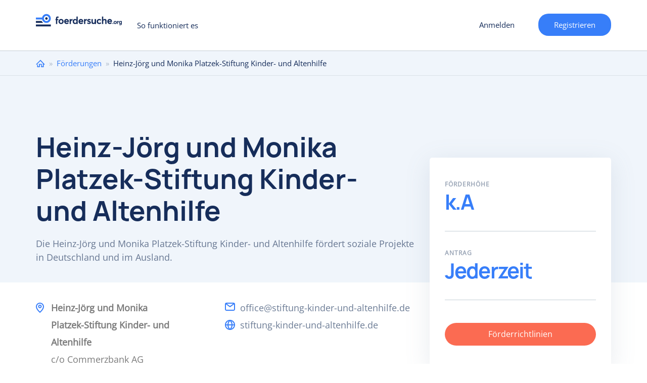

--- FILE ---
content_type: text/html; charset=utf-8
request_url: https://www.foerdersuche.org/foerderung/heinz-joerg-monika-platzek-stiftung-kinder-altenhilfe
body_size: 14005
content:
<!DOCTYPE html>
<html lang="de" dir="ltr" prefix="content: http://purl.org/rss/1.0/modules/content/ dc: http://purl.org/dc/terms/ foaf: http://xmlns.com/foaf/0.1/ og: http://ogp.me/ns# rdfs: http://www.w3.org/2000/01/rdf-schema# sioc: http://rdfs.org/sioc/ns# sioct: http://rdfs.org/sioc/types# skos: http://www.w3.org/2004/02/skos/core# xsd: http://www.w3.org/2001/XMLSchema#">
<head>
  <link rel="profile" href="http://www.w3.org/1999/xhtml/vocab" />
    <meta name="viewport" content="width=device-width, initial-scale=1.0">
	<!-- Quantcast Choice. Consent Manager Tag v2.0 (for TCF 2.0) -->
  <style>
    #custom_fc_button {
      width: 10%;
      position: fixed;
      right: 1px;
      bottom: 20px;
    }
    #imageicon {
      height: 30%;
      width: 30%
    }
	div#qc-cmp2-container a#qc-cmp2-persistent-link {
		left:0;
		right:auto;
	}
    </style>
<!-- InMobi Choice. Consent Manager Tag v3.0 (for TCF 2.2) -->
<script type="text/javascript" async=true>
(function() {
  var host = window.location.hostname;
  var element = document.createElement('script');
  var firstScript = document.getElementsByTagName('script')[0];
  var url = 'https://cmp.inmobi.com'
    .concat('/choice/', '-Yt9smBmhq455', '/', host, '/choice.js?tag_version=V3');
  var uspTries = 0;
  var uspTriesLimit = 3;
  element.async = true;
  element.type = 'text/javascript';
  element.src = url;

  firstScript.parentNode.insertBefore(element, firstScript);

  function makeStub() {
    var TCF_LOCATOR_NAME = '__tcfapiLocator';
    var queue = [];
    var win = window;
    var cmpFrame;

    function addFrame() {
      var doc = win.document;
      var otherCMP = !!(win.frames[TCF_LOCATOR_NAME]);

      if (!otherCMP) {
        if (doc.body) {
          var iframe = doc.createElement('iframe');

          iframe.style.cssText = 'display:none';
          iframe.name = TCF_LOCATOR_NAME;
          doc.body.appendChild(iframe);
        } else {
          setTimeout(addFrame, 5);
        }
      }
      return !otherCMP;
    }

    function tcfAPIHandler() {
      var gdprApplies;
      var args = arguments;

      if (!args.length) {
        return queue;
      } else if (args[0] === 'setGdprApplies') {
        if (
          args.length > 3 &&
          args[2] === 2 &&
          typeof args[3] === 'boolean'
        ) {
          gdprApplies = args[3];
          if (typeof args[2] === 'function') {
            args[2]('set', true);
          }
        }
      } else if (args[0] === 'ping') {
        var retr = {
          gdprApplies: gdprApplies,
          cmpLoaded: false,
          cmpStatus: 'stub'
        };

        if (typeof args[2] === 'function') {
          args[2](retr);
        }
      } else {
        if(args[0] === 'init' && typeof args[3] === 'object') {
          args[3] = Object.assign(args[3], { tag_version: 'V3' });
        }
        queue.push(args);
      }
    }

    function postMessageEventHandler(event) {
      var msgIsString = typeof event.data === 'string';
      var json = {};

      try {
        if (msgIsString) {
          json = JSON.parse(event.data);
        } else {
          json = event.data;
        }
      } catch (ignore) {}

      var payload = json.__tcfapiCall;

      if (payload) {
        window.__tcfapi(
          payload.command,
          payload.version,
          function(retValue, success) {
            var returnMsg = {
              __tcfapiReturn: {
                returnValue: retValue,
                success: success,
                callId: payload.callId
              }
            };
            if (msgIsString) {
              returnMsg = JSON.stringify(returnMsg);
            }
            if (event && event.source && event.source.postMessage) {
              event.source.postMessage(returnMsg, '*');
            }
          },
          payload.parameter
        );
      }
    }

    while (win) {
      try {
        if (win.frames[TCF_LOCATOR_NAME]) {
          cmpFrame = win;
          break;
        }
      } catch (ignore) {}

      if (win === window.top) {
        break;
      }
      win = win.parent;
    }
    if (!cmpFrame) {
      addFrame();
      win.__tcfapi = tcfAPIHandler;
      win.addEventListener('message', postMessageEventHandler, false);
    }
  };

  makeStub();

  function makeGppStub() {
    const CMP_ID = 10;
    const SUPPORTED_APIS = [
      '2:tcfeuv2',
      '6:uspv1',
      '7:usnatv1',
      '8:usca',
      '9:usvav1',
      '10:uscov1',
      '11:usutv1',
      '12:usctv1'
    ];

    window.__gpp_addFrame = function (n) {
      if (!window.frames[n]) {
        if (document.body) {
          var i = document.createElement("iframe");
          i.style.cssText = "display:none";
          i.name = n;
          document.body.appendChild(i);
        } else {
          window.setTimeout(window.__gpp_addFrame, 10, n);
        }
      }
    };
    window.__gpp_stub = function () {
      var b = arguments;
      __gpp.queue = __gpp.queue || [];
      __gpp.events = __gpp.events || [];

      if (!b.length || (b.length == 1 && b[0] == "queue")) {
        return __gpp.queue;
      }

      if (b.length == 1 && b[0] == "events") {
        return __gpp.events;
      }

      var cmd = b[0];
      var clb = b.length > 1 ? b[1] : null;
      var par = b.length > 2 ? b[2] : null;
      if (cmd === "ping") {
        clb(
          {
            gppVersion: "1.1", // must be “Version.Subversion”, current: “1.1”
            cmpStatus: "stub", // possible values: stub, loading, loaded, error
            cmpDisplayStatus: "hidden", // possible values: hidden, visible, disabled
            signalStatus: "not ready", // possible values: not ready, ready
            supportedAPIs: SUPPORTED_APIS, // list of supported APIs
            cmpId: CMP_ID, // IAB assigned CMP ID, may be 0 during stub/loading
            sectionList: [],
            applicableSections: [-1],
            gppString: "",
            parsedSections: {},
          },
          true
        );
      } else if (cmd === "addEventListener") {
        if (!("lastId" in __gpp)) {
          __gpp.lastId = 0;
        }
        __gpp.lastId++;
        var lnr = __gpp.lastId;
        __gpp.events.push({
          id: lnr,
          callback: clb,
          parameter: par,
        });
        clb(
          {
            eventName: "listenerRegistered",
            listenerId: lnr, // Registered ID of the listener
            data: true, // positive signal
            pingData: {
              gppVersion: "1.1", // must be “Version.Subversion”, current: “1.1”
              cmpStatus: "stub", // possible values: stub, loading, loaded, error
              cmpDisplayStatus: "hidden", // possible values: hidden, visible, disabled
              signalStatus: "not ready", // possible values: not ready, ready
              supportedAPIs: SUPPORTED_APIS, // list of supported APIs
              cmpId: CMP_ID, // list of supported APIs
              sectionList: [],
              applicableSections: [-1],
              gppString: "",
              parsedSections: {},
            },
          },
          true
        );
      } else if (cmd === "removeEventListener") {
        var success = false;
        for (var i = 0; i < __gpp.events.length; i++) {
          if (__gpp.events[i].id == par) {
            __gpp.events.splice(i, 1);
            success = true;
            break;
          }
        }
        clb(
          {
            eventName: "listenerRemoved",
            listenerId: par, // Registered ID of the listener
            data: success, // status info
            pingData: {
              gppVersion: "1.1", // must be “Version.Subversion”, current: “1.1”
              cmpStatus: "stub", // possible values: stub, loading, loaded, error
              cmpDisplayStatus: "hidden", // possible values: hidden, visible, disabled
              signalStatus: "not ready", // possible values: not ready, ready
              supportedAPIs: SUPPORTED_APIS, // list of supported APIs
              cmpId: CMP_ID, // CMP ID
              sectionList: [],
              applicableSections: [-1],
              gppString: "",
              parsedSections: {},
            },
          },
          true
        );
      } else if (cmd === "hasSection") {
        clb(false, true);
      } else if (cmd === "getSection" || cmd === "getField") {
        clb(null, true);
      }
      //queue all other commands
      else {
        __gpp.queue.push([].slice.apply(b));
      }
    };
    window.__gpp_msghandler = function (event) {
      var msgIsString = typeof event.data === "string";
      try {
        var json = msgIsString ? JSON.parse(event.data) : event.data;
      } catch (e) {
        var json = null;
      }
      if (typeof json === "object" && json !== null && "__gppCall" in json) {
        var i = json.__gppCall;
        window.__gpp(
          i.command,
          function (retValue, success) {
            var returnMsg = {
              __gppReturn: {
                returnValue: retValue,
                success: success,
                callId: i.callId,
              },
            };
            event.source.postMessage(msgIsString ? JSON.stringify(returnMsg) : returnMsg, "*");
          },
          "parameter" in i ? i.parameter : null,
          "version" in i ? i.version : "1.1"
        );
      }
    };
    if (!("__gpp" in window) || typeof window.__gpp !== "function") {
      window.__gpp = window.__gpp_stub;
      window.addEventListener("message", window.__gpp_msghandler, false);
      window.__gpp_addFrame("__gppLocator");
    }
  };

  makeGppStub();

  var uspStubFunction = function() {
    var arg = arguments;
    if (typeof window.__uspapi !== uspStubFunction) {
      setTimeout(function() {
        if (typeof window.__uspapi !== 'undefined') {
          window.__uspapi.apply(window.__uspapi, arg);
        }
      }, 500);
    }
  };

  var checkIfUspIsReady = function() {
    uspTries++;
    if (window.__uspapi === uspStubFunction && uspTries < uspTriesLimit) {
      console.warn('USP is not accessible');
    } else {
      clearInterval(uspInterval);
    }
  };

  if (typeof window.__uspapi === 'undefined') {
    window.__uspapi = uspStubFunction;
    var uspInterval = setInterval(checkIfUspIsReady, 6000);
  }
})();
</script>
<!-- End InMobi Choice. Consent Manager Tag v3.0 (for TCF 2.2) -->
<!-- Google Tag Manager -->
<script>(function(w,d,s,l,i){w[l]=w[l]||[];w[l].push({'gtm.start':
new Date().getTime(),event:'gtm.js'});var f=d.getElementsByTagName(s)[0],
j=d.createElement(s),dl=l!='dataLayer'?'&l='+l:'';j.async=true;j.src=
'https://www.googletagmanager.com/gtm.js?id='+i+dl;f.parentNode.insertBefore(j,f);
})(window,document,'script','dataLayer','GTM-PNCFXQP');</script>
<!-- End Google Tag Manager -->
    <!-- Global Site Tag (gtag.js) - Google Analytics -->
    <script async src="https://www.googletagmanager.com/gtag/js?id=UA-106557436-1"></script>
    <script>
      window.dataLayer = window.dataLayer || [];
      function gtag(){dataLayer.push(arguments)};
      gtag('js', new Date());

      gtag('config', 'UA-106557436-1');
      gtag('config', 'AW-481854329');
    </script>

  <meta http-equiv="Content-Type" content="text/html; charset=utf-8" />
<meta name="Generator" content="Drupal 7 (http://drupal.org)" />
<link rel="canonical" href="/foerderung/heinz-joerg-monika-platzek-stiftung-kinder-altenhilfe" />
<link rel="shortlink" href="/node/25230" />
<meta name="description" content="Die Heinz-Jörg und Monika Platzek-Stiftung Kinder- und Altenhilfe fördert soziale Projekte in Deutschland und im Ausland." />
<link rel="shortcut icon" href="https://www.foerdersuche.org/sites/all/themes/foerdersuche/favicon.ico" type="image/vnd.microsoft.icon" />
    <title>Heinz-Jörg und Monika Platzek-Stiftung Kinder- und Altenhilfe | foerdersuche.org</title>
  <style>
@import url("https://www.foerdersuche.org/modules/system/system.base.css?soa9l4");
</style>
<style>
@import url("https://www.foerdersuche.org/sites/all/modules/contrib/jquery_update/replace/ui/themes/base/minified/jquery.ui.core.min.css?soa9l4");
@import url("https://www.foerdersuche.org/sites/all/modules/contrib/jquery_update/replace/ui/themes/base/minified/jquery.ui.theme.min.css?soa9l4");
@import url("https://www.foerdersuche.org/sites/all/libraries/chosen/chosen.css?soa9l4");
@import url("https://www.foerdersuche.org/sites/all/modules/contrib/chosen/css/chosen-drupal.css?soa9l4");
</style>
<style>
@import url("https://www.foerdersuche.org/sites/all/modules/contrib/ajax_throbber/css/stylesheets/ajax_throbber.css?soa9l4");
@import url("https://www.foerdersuche.org/sites/all/modules/contrib/date/date_api/date.css?soa9l4");
@import url("https://www.foerdersuche.org/sites/all/modules/contrib/date/date_popup/themes/datepicker.1.7.css?soa9l4");
@import url("https://www.foerdersuche.org/modules/field/theme/field.css?soa9l4");
@import url("https://www.foerdersuche.org/modules/node/node.css?soa9l4");
@import url("https://www.foerdersuche.org/sites/all/modules/contrib/views/css/views.css?soa9l4");
</style>
<style>
@import url("https://www.foerdersuche.org/sites/all/modules/contrib/colorbox/styles/default/colorbox_style.css?soa9l4");
@import url("https://www.foerdersuche.org/sites/all/modules/contrib/ctools/css/ctools.css?soa9l4");
@import url("https://www.foerdersuche.org/sites/all/modules/contrib/ctools/css/modal.css?soa9l4");
@import url("https://www.foerdersuche.org/sites/all/modules/contrib/responsive_menus/styles/responsive_menus_simple/css/responsive_menus_simple.css?soa9l4");
@import url("https://www.foerdersuche.org/sites/all/modules/contrib/ajax_throbber/css/stylesheets/ajax_throbber_circle.css?soa9l4");
</style>
<style>
@import url("https://www.foerdersuche.org/sites/all/themes/foerdersuche/css/bootstrap.css?soa9l4");
@import url("https://www.foerdersuche.org/sites/all/themes/foerdersuche/css/drupal-bootstrap.css?soa9l4");
@import url("https://www.foerdersuche.org/sites/all/themes/foerdersuche/css/style.css?soa9l4");
</style>
    <!-- HTML5 element support for IE6-8 -->
    <!--[if lt IE 9]>
    <script src="https://cdn.jsdelivr.net/html5shiv/3.7.3/html5shiv-printshiv.min.js"></script>
    <![endif]-->
  <script src="https://www.foerdersuche.org/sites/all/modules/contrib/jquery_update/replace/jquery/1.10/jquery.min.js?v=1.10.2"></script>
<script src="https://www.foerdersuche.org/misc/jquery-extend-3.4.0.js?v=1.10.2"></script>
<script src="https://www.foerdersuche.org/misc/jquery-html-prefilter-3.5.0-backport.js?v=1.10.2"></script>
<script src="https://www.foerdersuche.org/misc/jquery.once.js?v=1.2"></script>
<script src="https://www.foerdersuche.org/misc/drupal.js?soa9l4"></script>
<script src="https://www.foerdersuche.org/sites/all/modules/contrib/jquery_update/replace/ui/ui/minified/jquery.ui.core.min.js?v=1.10.2"></script>
<script src="https://www.foerdersuche.org/sites/all/modules/contrib/jquery_update/replace/ui/external/jquery.cookie.js?v=67fb34f6a866c40d0570"></script>
<script src="https://www.foerdersuche.org/sites/all/modules/contrib/jquery_update/replace/misc/jquery.form.min.js?v=2.69"></script>
<script src="https://www.foerdersuche.org/sites/all/libraries/chosen/chosen.jquery.min.js?v=1.1.0"></script>
<script src="https://www.foerdersuche.org/misc/ajax.js?v=7.97"></script>
<script src="https://www.foerdersuche.org/sites/all/modules/contrib/jquery_update/js/jquery_update.js?v=0.0.1"></script>
<script src="https://www.foerdersuche.org/sites/all/modules/contrib/ajax_throbber/js/ajax_throbber.js?soa9l4"></script>
<script src="https://www.foerdersuche.org/sites/default/files/languages/de_K6nHeQpJEAzIIm0PrWlL-vbpsUEybZ8NrsH8MCN1hLA.js?soa9l4"></script>
<script src="https://www.foerdersuche.org/sites/all/libraries/colorbox/jquery.colorbox-min.js?soa9l4"></script>
<script src="https://www.foerdersuche.org/sites/all/modules/contrib/colorbox/js/colorbox.js?soa9l4"></script>
<script src="https://www.foerdersuche.org/sites/all/modules/contrib/colorbox/styles/default/colorbox_style.js?soa9l4"></script>
<script src="https://www.foerdersuche.org/sites/all/modules/contrib/colorbox/js/colorbox_load.js?soa9l4"></script>
<script src="https://www.foerdersuche.org/sites/all/modules/contrib/colorbox/js/colorbox_inline.js?soa9l4"></script>
<script src="https://www.foerdersuche.org/sites/all/modules/contrib/floating_block/floating_block.js?soa9l4"></script>
<script src="https://www.foerdersuche.org/sites/all/themes/bootstrap/js/misc/_progress.js?v=7.97"></script>
<script src="https://www.foerdersuche.org/sites/all/modules/contrib/ctools/js/modal.js?soa9l4"></script>
<script src="https://www.foerdersuche.org/sites/all/modules/contrib/responsive_menus/styles/responsive_menus_simple/js/responsive_menus_simple.js?soa9l4"></script>
<script src="https://www.foerdersuche.org/sites/all/modules/custom/my_funding_custom/news.js?soa9l4"></script>
<script>(function ($) {$(document).ready(function () {
    Drupal.behaviors.newsletter.subscribeForm();
  });})(jQuery);</script>
<script src="https://www.foerdersuche.org/sites/all/modules/contrib/field_group/field_group.js?soa9l4"></script>
<script src="https://www.foerdersuche.org/sites/all/modules/contrib/chosen/chosen.js?v=1.1.0"></script>
<script src="https://www.foerdersuche.org/sites/all/themes/foerdersuche/js/bootstrap.js?soa9l4"></script>
<script src="https://www.foerdersuche.org/sites/all/themes/foerdersuche/js/custom.js?soa9l4"></script>
<script src="https://www.foerdersuche.org/sites/all/themes/foerdersuche/js/form_validation.js?soa9l4"></script>
<script src="https://www.foerdersuche.org/sites/all/themes/foerdersuche/js/select2.full.min.js?soa9l4"></script>
<script src="https://www.foerdersuche.org/sites/all/themes/foerdersuche/js/register_mobile_validation.js?soa9l4"></script>
<script src="https://www.foerdersuche.org/sites/all/themes/bootstrap/js/modules/ctools/js/modal.js?soa9l4"></script>
<script src="https://www.foerdersuche.org/sites/all/themes/bootstrap/js/misc/ajax.js?soa9l4"></script>
<script>jQuery.extend(Drupal.settings, {"basePath":"\/","pathPrefix":"","setHasJsCookie":0,"ajaxPageState":{"theme":"foerdersuche","theme_token":"gyCKprlbCuSSlAkVgHGD99RSCiTUL8t4NCi0AF4bGMQ","jquery_version":"1.10","js":{"sites\/all\/themes\/bootstrap\/js\/bootstrap.js":1,"sites\/all\/modules\/contrib\/jquery_update\/replace\/jquery\/1.10\/jquery.min.js":1,"misc\/jquery-extend-3.4.0.js":1,"misc\/jquery-html-prefilter-3.5.0-backport.js":1,"misc\/jquery.once.js":1,"misc\/drupal.js":1,"sites\/all\/modules\/contrib\/jquery_update\/replace\/ui\/ui\/minified\/jquery.ui.core.min.js":1,"sites\/all\/modules\/contrib\/jquery_update\/replace\/ui\/external\/jquery.cookie.js":1,"sites\/all\/modules\/contrib\/jquery_update\/replace\/misc\/jquery.form.min.js":1,"sites\/all\/libraries\/chosen\/chosen.jquery.min.js":1,"misc\/ajax.js":1,"sites\/all\/modules\/contrib\/jquery_update\/js\/jquery_update.js":1,"sites\/all\/modules\/contrib\/ajax_throbber\/js\/ajax_throbber.js":1,"public:\/\/languages\/de_K6nHeQpJEAzIIm0PrWlL-vbpsUEybZ8NrsH8MCN1hLA.js":1,"sites\/all\/libraries\/colorbox\/jquery.colorbox-min.js":1,"sites\/all\/modules\/contrib\/colorbox\/js\/colorbox.js":1,"sites\/all\/modules\/contrib\/colorbox\/styles\/default\/colorbox_style.js":1,"sites\/all\/modules\/contrib\/colorbox\/js\/colorbox_load.js":1,"sites\/all\/modules\/contrib\/colorbox\/js\/colorbox_inline.js":1,"sites\/all\/modules\/contrib\/floating_block\/floating_block.js":1,"sites\/all\/themes\/bootstrap\/js\/misc\/_progress.js":1,"sites\/all\/modules\/contrib\/ctools\/js\/modal.js":1,"sites\/all\/modules\/contrib\/responsive_menus\/styles\/responsive_menus_simple\/js\/responsive_menus_simple.js":1,"sites\/all\/modules\/contrib\/newsletter\/js\/newsletter.js":1,"0":1,"sites\/all\/modules\/contrib\/field_group\/field_group.js":1,"sites\/all\/modules\/contrib\/chosen\/chosen.js":1,"sites\/all\/themes\/foerdersuche\/js\/bootstrap.js":1,"sites\/all\/themes\/foerdersuche\/js\/custom.js":1,"sites\/all\/themes\/foerdersuche\/js\/form_validation.js":1,"sites\/all\/themes\/foerdersuche\/js\/select2.full.min.js":1,"sites\/all\/themes\/foerdersuche\/js\/register_mobile_validation.js":1,"sites\/all\/themes\/bootstrap\/js\/modules\/ctools\/js\/modal.js":1,"sites\/all\/themes\/bootstrap\/js\/misc\/ajax.js":1},"css":{"modules\/system\/system.base.css":1,"misc\/ui\/jquery.ui.core.css":1,"misc\/ui\/jquery.ui.theme.css":1,"sites\/all\/libraries\/chosen\/chosen.css":1,"sites\/all\/modules\/contrib\/chosen\/css\/chosen-drupal.css":1,"sites\/all\/modules\/contrib\/ajax_throbber\/css\/stylesheets\/ajax_throbber.css":1,"sites\/all\/modules\/contrib\/date\/date_api\/date.css":1,"sites\/all\/modules\/contrib\/date\/date_popup\/themes\/datepicker.1.7.css":1,"modules\/field\/theme\/field.css":1,"modules\/node\/node.css":1,"sites\/all\/modules\/contrib\/views\/css\/views.css":1,"sites\/all\/modules\/contrib\/colorbox\/styles\/default\/colorbox_style.css":1,"sites\/all\/modules\/contrib\/ctools\/css\/ctools.css":1,"sites\/all\/modules\/contrib\/ctools\/css\/modal.css":1,"sites\/all\/modules\/contrib\/responsive_menus\/styles\/responsive_menus_simple\/css\/responsive_menus_simple.css":1,"sites\/all\/modules\/contrib\/ajax_throbber\/css\/stylesheets\/ajax_throbber_circle.css":1,"sites\/all\/themes\/foerdersuche\/css\/bootstrap.css":1,"sites\/all\/themes\/foerdersuche\/css\/drupal-bootstrap.css":1,"sites\/all\/themes\/foerdersuche\/css\/style.css":1}},"colorbox":{"opacity":"0.85","current":"{current} of {total}","previous":"\u00ab Prev","next":"Next \u00bb","close":"Close","maxWidth":"98%","maxHeight":"98%","fixed":true,"mobiledetect":true,"mobiledevicewidth":"480px","specificPagesDefaultValue":"admin*\nimagebrowser*\nimg_assist*\nimce*\nnode\/add\/*\nnode\/*\/edit\nprint\/*\nprintpdf\/*\nsystem\/ajax\nsystem\/ajax\/*"},"floating_block":{"settings":{".register__profile_step2":[]},"minWidth":0},"better_exposed_filters":{"views":{"similar_foundations":{"displays":{"block":{"filters":[]}}},"article_image":{"displays":{"block":{"filters":[]}}},"foundations_by_category":{"displays":{"block":{"filters":[]}}}}},"CToolsModal":{"loadingText":"Laden...","closeText":"Close Window","closeImage":"\u003Cimg typeof=\u0022foaf:Image\u0022 class=\u0022img-responsive\u0022 src=\u0022https:\/\/www.foerdersuche.org\/sites\/all\/modules\/contrib\/ctools\/images\/icon-close-window.png\u0022 alt=\u0022Close window\u0022 title=\u0022Close window\u0022 \/\u003E","throbber":"\u003Cimg typeof=\u0022foaf:Image\u0022 class=\u0022img-responsive\u0022 src=\u0022https:\/\/www.foerdersuche.org\/sites\/all\/modules\/contrib\/ctools\/images\/throbber.gif\u0022 alt=\u0022Laden\u0022 title=\u0022Laden...\u0022 \/\u003E"},"responsive_menus":[{"toggler_text":"Menu","selectors":["#block-system-main-menu"],"media_size":"768","media_unit":"px","absolute":"1","remove_attributes":"1","responsive_menus_style":"responsive_menus_simple"}],"ajaxThrobber":{"bg_color":"255,255,255, .8","item_color":"0, 174, 239, .8","type":"circle"},"exposed":[],"lang":"und","ajax":{"edit-newsletter-submit":{"callback":"my_funding_custom_subscribe_form_submit","wrapper":"newsletter-error","effect":"fade","progress":{"type":"throbber","message":null},"event":"click","url":"\/system\/ajax","submit":{"_triggering_element_name":"op","_triggering_element_value":"Anmelden"}}},"urlIsAjaxTrusted":{"\/system\/ajax":true,"\/foerderung\/heinz-joerg-monika-platzek-stiftung-kinder-altenhilfe":true},"chosen":{"selector":"select:visible","minimum_single":20,"minimum_multiple":20,"minimum_width":0,"options":{"allow_single_deselect":false,"disable_search":true,"disable_search_threshold":0,"search_contains":true,"placeholder_text_multiple":"W\u00e4hlen Sie aus","placeholder_text_single":"Choose an option","no_results_text":"No results match","inherit_select_classes":true}},"field_group":{"htab":"full","fieldset":"full","htabs":"full"},"bootstrap":{"anchorsFix":"0","anchorsSmoothScrolling":"0","formHasError":1,"popoverEnabled":1,"popoverOptions":{"animation":1,"html":0,"placement":"bottom","selector":"","trigger":"click","triggerAutoclose":1,"title":"","content":"","delay":0,"container":"body"},"tooltipEnabled":1,"tooltipOptions":{"animation":1,"html":0,"placement":"auto top","selector":"","trigger":"hover focus","delay":0,"container":"body"}}});</script>
</head>
<body class="html not-front not-logged-in no-sidebars page-node page-node- page-node-25230 node-type-foundation i18n-de">
<!-- Google Tag Manager (noscript) -->
<noscript><iframe src="https://www.googletagmanager.com/ns.html?id=GTM-PNCFXQP"
height="0" width="0" style="display:none;visibility:hidden"></iframe></noscript>
<!-- End Google Tag Manager (noscript) -->
    
<div class="wrapper main__wrapper without_bg">
  <div class="wrapper wrapper__content">
    <header id="navbar" role="banner"
            class="navbar  navbar-default">

      <div class="container">
        <div class="row">
          <div class="col-sm-12">
            <div class="navbar-header">
                              <a class="logo navbar-btn pull-left"
                   href="/"
                   title="Startseite">
                  <img src="/sites/all/themes/foerdersuche/logo-blue.svg"
                       alt="Startseite"/>
                </a>
                            <ul class="user-menu-wrp"><li class="last leaf user-register-item"><a href="/mf/user_register_form/nojs" class="ctools-use-modal">Registrieren</a></li>
</ul>
                              <button type="button" class="navbar-toggle"
                        data-toggle="collapse"></button>
                                  <a href="/mf/user_register_form/nojs"
                     class="ctools-use-modal header__mobile_register">Registrieren</a>
                  <a href="/user/register"
                     class="header__toregister">Registrieren</a>
                                          </div>

                          <div class="navbar-collapse collapse" id="navbar-collapse">
                <nav role="navigation">
                                      <ul class="menu nav navbar-nav"><li class="first last leaf"><a href="/so-funktioniert-es">So funktioniert es</a></li>
</ul>                                                        <ul class="menu nav navbar-nav secondary"><li class="first leaf user-login-item"><a href="/mf/user_login/nojs" class="ctools-use-modal">Anmelden</a></li>
<li class="last leaf user-register-item"><a href="/mf/user_register_form/nojs" class="ctools-use-modal">Registrieren</a></li>
</ul>                                                    </nav>
              </div>
                      </div>
        </div>

      </div>
    </header>
          <div class="breadcrumbs__wrapper">
        <div class="container">
          <div class="row">
            <div class="col-sm-12">
              <h2 class="element-invisible">Sie sind hier</h2><div class="breadcrumb"><span class="inline odd first"><a href="/">Home</a></span> <span class="delimiter">»</span> <span class="inline even"><a href="/foerderungen">Förderungen</a></span> <span class="delimiter">»</span> <span class="inline odd last">Heinz-Jörg und Monika Platzek-Stiftung Kinder- und Altenhilfe</span></div>            </div>
          </div>
        </div>
      </div>
        <div class="foundation__top_wrapper">
      <div class="foundation__top_center container">
                <div class="row">
          <div
            class="foundation__top_content col-sm-8 no-logo-foundation">
            <div class="foundation_logo"></div>
                          <h1 id="page-title">
                Heinz-Jörg und Monika Platzek-Stiftung Kinder- und Altenhilfe              </h1>
                        Die Heinz-Jörg und Monika Platzek-Stiftung Kinder- und Altenhilfe fördert soziale Projekte in Deutschland und im Ausland.          </div>


        </div>
      </div>
    </div>
    <div class="main-container container">
      <div class="row">
        <div class="foundation__bottom_wrapper">
          <div class="foundation__bottom_content col-sm-8">
            <div
              class="foundation_address"><div class="field field-name-field-address field-type-text-long field-label-hidden"><div class="field-items"><div class="field-item even">Heinz-Jörg und Monika Platzek-Stiftung Kinder- und Altenhilfe<br />
c/o Commerzbank AG<br />
Gallusanlage 7<br />
60329 Frankfurt am Main</div></div></div></div>
            <div class="foundation_contacts">
              <ul>
                <li class="email"> <div class="field field-name-field-email field-type-email field-label-hidden"><div class="field-items"><div class="field-item even"><a href="mailto:office@stiftung-kinder-und-altenhilfe.de">office@stiftung-kinder-und-altenhilfe.de</a></div></div></div></li>
                                  <li
                    class="website"> <a href="https://stiftung-kinder-und-altenhilfe.de" target="_blank">stiftung-kinder-und-altenhilfe.de</a></li>
                                              </ul>
            </div>
          </div>
          <div class="foundation__right_top_sidebar col-sm-4">


            <!--POP-UP FORM FOR ADD LISTS-->
            <div class="foundation_popup_content">

                            <!-- bof add to favourite -->
                          </div>
            <!--END POP-UP FORM FOR ADD LISTS-->


            <div class="sidebar_center">
              <div>
                <!--<div class="foundation__flag">
                                                      </div>-->
                <div class="found-key-information-wrp clearfix">
                  <div class="found-key-sub clearfix">
                    <div class="found-key-amount clearfix">
                      <p
                        class="found-key-amount-title found-key-sub-title clearfix">
                        <span>Förderhöhe</span>
                      </p>
                      <p class="na-found">k.A</p>                    </div>
                    <div class="found-key-deadlines clearfix">
                      <p
                        class="found-key-deadlines-title found-key-sub-title clearfix">
                        <span>Antrag</span>
                      </p><p class="na-found">Jederzeit</p>                    </div>
                  </div>
                </div>
              </div>
              <div class="foundation_link"><a target="_blank"
                                              href="https://stiftung-kinder-und-altenhilfe.de">Förderrichtlinien </a>
              </div>
            </div>
          </div>
        </div>
		          <div class="col-sm-12">
          <div class="category-selection-wrapper">
            <form action="/foerderungen" method="get">
              <img src="/sites/all/themes/foerdersuche/images/magnify-icon.svg" />
              <div class="selection-wrapper-right">
                <h2 class="foundation-category-selection">Weitere Förderungen im Bereich </h2>
                                <select name="mf_exposed_category_" class="form-control form-select  chosen-enable foundation-select-category">
                                    <option value="1461">Kinder- und Jugendhilfe</option>
                                  <option value="966">Altenhilfe</option>
                                  <option value="1073">Gesundheitswesen</option>
                                  <option value="1408">Entwicklungszusammenarbeit</option>
                                  <option value="2449">Feuer-, Arbeits-, Katastrophen- und Zivilschutz, Unfallverhütung</option>
                                  <option value="508">Mildtätigkeit</option>
                                </select>
              </div>

              <button class="btn btn-default form-submit foundation-category-submit">Fördermittel finden</button>
            </form>
          </div>
        </div>
                        <section class="col-sm-12">
          
          <a id="main-content"></a>
                                                                          <div class="region region-content">
    <section id="block-system-main" class="block block-system clearfix">

      
  <div class="overlay-spinner">  <div class="spinner">
    <div class="spinner-container container1">
      <div class="circle1"></div>
      <div class="circle2"></div>
      <div class="circle3"></div>
      <div class="circle4"></div>
    </div>
    <div class="spinner-container container2">
      <div class="circle1"></div>
      <div class="circle2"></div>
      <div class="circle3"></div>
      <div class="circle4"></div>
    </div>
    <div class="spinner-container container3">
      <div class="circle1"></div>
      <div class="circle2"></div>
      <div class="circle3"></div>
      <div class="circle4"></div>
    </div>
    </div></div>
<article id="node-25230" class="node node-foundation node-promoted clearfix" about="/foerderung/heinz-joerg-monika-platzek-stiftung-kinder-altenhilfe" typeof="sioc:Item foaf:Document">
  
  <div>
    <h2>Die Förderziele der Heinz-Jörg und Monika Platzek-Stiftung Kinder- und Altenhilfe</h2>
<p>Die Heinz-Jörg und Monika Platzek-Stiftung Kinder- und Altenhilfe fördert soziale Projekte in Deutschland und im Ausland. Die Schwerpunkte der Stiftungsarbeit liegen in den folgenden Bereichen:</p>

<ul><li>Kinder- und Jugendhilfe</li>
<li>Altenhilfe</li>
<li>Gesundheitswesen</li>
<li>Mildtätigkeit</li>
<li>Entwicklungszusammenarbeit</li>
<li>Katastrophenhilfe</li>
</ul>

<h2>Voraussetzungen für die Förderung</h2>
<p>Die Heinz-Jörg und Monika Platzek-Stiftung Kinder- und Altenhilfe übernimmt sowohl Projektkosten als auch laufende Kosten. Fördermittel beantragen können gemeinnützige Organisationen und öffentliche Einrichtungen wie Vereine, Stiftungen oder Schulen aus ganz Deutschland. Auch Projekte im Ausland sind förderfähig – insbesondere im Bereich Kinderhilfe, Gesundheitswesen und Katastrophenhilfe.</p>

<h2>Das wird im Detail gefördert</h2>
<p>Die Förderung erfolgt in Form von finanziellen Zuwendungen. Folgende Maßnahmen werden unter anderem unterstützt:</p>
<ul><li>Betreuungs-, Erholungs- und Rehabilitationsmaßnahmen</li>
<li>Medizinische und pflegerische Hilfsangebote</li> 
<li>Palliative Betreuung</li>
<li>Modellprojekte der Kinder-, Jugend- und Altenhilfe</li>
<li>Aus- und Weiterbildung von Pflegekräften, Sozialarbeitern, etc.</li>
<li>Medizinische Versorgung in Krisenregionen</li>
</ul> 

<h2>Beispielprojekte der Heinz-Jörg und Monika Platzek-Stiftung Kinder- und Altenhilfe</h2>
<h3>Förderung im Bereich Kinder- und Jugendhilfe</h3>
<ul><li>Übernahme der Betriebskosten der Babyklappe „Käferle“ des Karo e.V. in Plauen</li>
<li>Projekt „Warmer Mittagstisch“ des Straßenkinder e.V. Berlin</li>
<li>Projekte des Kinderhospiz für schwer- bzw. sterbenskranke Kinder im Burgenland, Österreich</li>
</ul>

<h3>Förderung im Bereich Altenhilfe</h3>
<ul><li>Arbeit einer Psychoonkologischen Fachkraft im Hospiz St. Barbara in Oberursel (Taunus)<li>
<li>Ambulanter Hospizdienst der Malteser in Frankfurt</li>
</ul>

<h3>Förderung im Bereich Entwicklungszusammenarbeit/ Katastrophenhilfe/ Gesundheitswesen</h3>
<ul><li>Bekämpfung der Cholera-Epidemie im Jemen durch Ärzte ohne Grenzen</li>
<li>Waisenhaus Kalali in Moshi, Tansania, für Kinder aus Familien, die von Aids betroffen sind, von der Schwesternschaft der "Ushirika wa Neema" zusammen mit der Evangelischen Diakonissenanstalt Augsburg</li>
</ul>  </div>
  <div class="foundation__abroad">
      <h2>Projekte im Ausland möglich?</h2>
      <div class="ausland-yes ausland-answer">Ja</div>  </div>

        <h2 class="foundation-header">Geförderte Themenbereiche </h2>
          <ul class="foundation__categories">
          <li class="main-category"><a href="/foerderungen?mf_exposed_category_1461=1">Kinder- und Jugendhilfe</a></li>
                        </ul>

          <ul class="foundation__categories">
          <li class="main-category"><a href="/foerderungen?mf_exposed_category_966=1">Altenhilfe</a></li>
                        </ul>

          <ul class="foundation__categories">
          <li class="main-category"><a href="/foerderungen?mf_exposed_category_1073=1">Gesundheitswesen</a></li>
                                    <li class="sub-category">Bekämpfung von Krankheiten</li>
                                     </ul>

          <ul class="foundation__categories">
          <li class="main-category"><a href="/foerderungen?mf_exposed_category_1408=1">Entwicklungszusammenarbeit</a></li>
                                    <li class="sub-category">Krisenprävention</li>
                           <li class="sub-category">Armut</li>
                                     </ul>

          <ul class="foundation__categories">
          <li class="main-category"><a href="/foerderungen?mf_exposed_category_2449=1">Feuer-, Arbeits-, Katastrophen- und Zivilschutz, Unfallverhütung</a></li>
                                    <li class="sub-category">Katastrophenschutz</li>
                                     </ul>

          <ul class="foundation__categories">
          <li class="main-category"><a href="/foerderungen?mf_exposed_category_508=1">Mildtätigkeit</a></li>
                                    <li class="sub-category">Geistig Kranke</li>
                           <li class="sub-category">Körperlich Kranke</li>
                           <li class="sub-category">Seelisch Kranke</li>
                                     </ul>

        
  <span property="dc:title" content="Heinz-Jörg und Monika Platzek-Stiftung Kinder- und Altenhilfe" class="rdf-meta element-hidden"></span><span property="sioc:num_replies" content="0" datatype="xsd:integer" class="rdf-meta element-hidden"></span></article>

</section>
  </div>
        </section>

        
      </div>
      
        <div class="category-selection-wrapper">
          <form action="/foerderungen" method="get">
            <img src="/sites/all/themes/foerdersuche/images/magnify-icon.svg" />
            <div class="selection-wrapper-right">
              <h2 class="foundation-category-selection">Weitere Förderungen im Bereich </h2>
              <select name="mf_exposed_category_" class="form-control form-select chosen-enable foundation-select-category">
                
                  <option value="1461">Kinder- und Jugendhilfe</option>
                
                  <option value="966">Altenhilfe</option>
                
                  <option value="1073">Gesundheitswesen</option>
                
                  <option value="1408">Entwicklungszusammenarbeit</option>
                
                  <option value="2449">Feuer-, Arbeits-, Katastrophen- und Zivilschutz, Unfallverhütung</option>
                
                  <option value="508">Mildtätigkeit</option>
                              </select>
            </div>

            <button class="btn btn-default form-submit foundation-category-submit">Fördermittel finden</button>
          </form>
        </div>

            <div class="page-foerderungen">
        <div class="article__main_content">
                      
                              <h2 id="kinder-und-jugendhilfe">Weitere Förderungen im Bereich Kinder- und Jugendhilfe</h2>
                <div class="view view-foundations-by-category view-id-foundations_by_category view-display-id-block view-foundation view-dom-id-68c1f5574250095898256f0b9498a0b8">
        
  
  
      <div class="view-content">
        <div class="views-row views-row-1 views-row-odd views-row-first">
    <article id="node-22815"
         class="node node-foundation node-teaser clearfix " about="/foerderung/tau-stiftung" typeof="sioc:Item foaf:Document">
  
      <div class="foundation-image-wrp">
              <div class="field-item-empty">
          <div class="title-letter">T</div>
        </div>
      
    </div>
    <div class="found-info-main-wrp clearfix">
      <div class="found-info-main-sub clearfix">
        
                  <h1>
            <a href="/foerderung/tau-stiftung"
               rel="bookmark">TAU-Stiftung</a>
          </h1>
                <div class="found-text-description clearfix">
          <p><div class="field field-name-field-editor-text-description field-type-text-with-summary field-label-hidden"><div class="field-items"><div class="field-item even">Die TAU-Stiftung macht sich für die Förderung von sozialen Projekten und der Jugendhilfe stark.</div></div></div></p>
        </div>
      </div>
    </div>
      <!-- bof add to favourite -->

  <div class="flag-outer flag-outer-favorites-faundation not-favorite">
        <span
          class="flag-wrapper flag-favorites-faundation flag-favorites-faundation-23433">
            <a class="add_to_favourite unflag-action user-not-logged"
               href="javascript:void(0);"
               title="Add this foundation to favorites" rel="nofollow">Zu Favoriten hinzufügen</a>

            <span class="flag-throbber"> </span>
        </span>
    <div class="favourite_list_popup">
                    <div class="created_new_list_wrapper">
                <span>
                  
                    <a href="/mf/user_register_form/nojs" class="ctools-use-modal">Anmelden</a>                          </div>
          </div>
    <!-- eof add to favourite -->
      </div>


  <div class="found-key-information-wrp clearfix">
    <div class="found-key-sub clearfix">
      <div class="found-key-amount clearfix">
        <p class="found-key-amount-title found-key-sub-title clearfix">
          <span>Förderhöhe</span></p>
                  <p class="na-found">k.A</p>              </div>
      <div class="found-key-deadlines clearfix">
        <p class="found-key-deadlines-title found-key-sub-title clearfix">
          <span>Antrag</span></p>
        <p class="na-found">Jederzeit</p>      </div>
    </div>
  </div>

  <span property="dc:title" content="TAU-Stiftung" class="rdf-meta element-hidden"></span><span property="sioc:num_replies" content="0" datatype="xsd:integer" class="rdf-meta element-hidden"></span></article>
  </div>
  <div class="views-row views-row-2 views-row-even">
    <article id="node-25124"
         class="node node-foundation node-promoted node-teaser clearfix " about="/foerderung/alisa-stiftung" typeof="sioc:Item foaf:Document">
  
      <div class="foundation-image-wrp">
              <div class="field-item-empty">
          <div class="title-letter">A</div>
        </div>
      
    </div>
    <div class="found-info-main-wrp clearfix">
      <div class="found-info-main-sub clearfix">
        
                  <h1>
            <a href="/foerderung/alisa-stiftung"
               rel="bookmark">ALISA-Stiftung</a>
          </h1>
                <div class="found-text-description clearfix">
          <p><div class="field field-name-field-editor-text-description field-type-text-with-summary field-label-hidden"><div class="field-items"><div class="field-item even">Die ALISA-Stiftung fördert Kinder- und Jugendprojekte aus dem sozialen, kulturellen, sportlichen und Bildungsbereich in Worms und Kirn.</div></div></div></p>
        </div>
      </div>
    </div>
      <!-- bof add to favourite -->

  <div class="flag-outer flag-outer-favorites-faundation not-favorite">
        <span
          class="flag-wrapper flag-favorites-faundation flag-favorites-faundation-23433">
            <a class="add_to_favourite unflag-action user-not-logged"
               href="javascript:void(0);"
               title="Add this foundation to favorites" rel="nofollow">Zu Favoriten hinzufügen</a>

            <span class="flag-throbber"> </span>
        </span>
    <div class="favourite_list_popup">
                    <div class="created_new_list_wrapper">
                <span>
                  
                    <a href="/mf/user_register_form/nojs" class="ctools-use-modal">Anmelden</a>                          </div>
          </div>
    <!-- eof add to favourite -->
      </div>


  <div class="found-key-information-wrp clearfix">
    <div class="found-key-sub clearfix">
      <div class="found-key-amount clearfix">
        <p class="found-key-amount-title found-key-sub-title clearfix">
          <span>Förderhöhe</span></p>
                  <p class="na-found">k.A</p>              </div>
      <div class="found-key-deadlines clearfix">
        <p class="found-key-deadlines-title found-key-sub-title clearfix">
          <span>Antrag</span></p>
        <p class="na-found">Jederzeit</p>      </div>
    </div>
  </div>

  <span property="dc:title" content="ALISA-Stiftung" class="rdf-meta element-hidden"></span><span property="sioc:num_replies" content="0" datatype="xsd:integer" class="rdf-meta element-hidden"></span></article>
  </div>
  <div class="views-row views-row-3 views-row-odd views-row-last">
    <article id="node-21763"
         class="node node-foundation node-teaser clearfix " about="/foerderung/itzel-stiftung" typeof="sioc:Item foaf:Document">
  
      <div class="foundation-image-wrp">
              <div class="field-item-empty">
          <div class="title-letter">I</div>
        </div>
      
    </div>
    <div class="found-info-main-wrp clearfix">
      <div class="found-info-main-sub clearfix">
        
                  <h1>
            <a href="/foerderung/itzel-stiftung"
               rel="bookmark">Itzel-Stiftung</a>
          </h1>
                <div class="found-text-description clearfix">
          <p><div class="field field-name-field-editor-text-description field-type-text-with-summary field-label-hidden"><div class="field-items"><div class="field-item even">Die Itzel-Stiftung unterstützt gesundheitlich beeinträchtigte Menschen und Hilfsbedürftige. Zudem setzt sie sich für Tierschutzprojekte ein.</div></div></div></p>
        </div>
      </div>
    </div>
      <!-- bof add to favourite -->

  <div class="flag-outer flag-outer-favorites-faundation not-favorite">
        <span
          class="flag-wrapper flag-favorites-faundation flag-favorites-faundation-23433">
            <a class="add_to_favourite unflag-action user-not-logged"
               href="javascript:void(0);"
               title="Add this foundation to favorites" rel="nofollow">Zu Favoriten hinzufügen</a>

            <span class="flag-throbber"> </span>
        </span>
    <div class="favourite_list_popup">
                    <div class="created_new_list_wrapper">
                <span>
                  
                    <a href="/mf/user_register_form/nojs" class="ctools-use-modal">Anmelden</a>                          </div>
          </div>
    <!-- eof add to favourite -->
      </div>


  <div class="found-key-information-wrp clearfix">
    <div class="found-key-sub clearfix">
      <div class="found-key-amount clearfix">
        <p class="found-key-amount-title found-key-sub-title clearfix">
          <span>Förderhöhe</span></p>
                  <p class="na-found">k.A</p>              </div>
      <div class="found-key-deadlines clearfix">
        <p class="found-key-deadlines-title found-key-sub-title clearfix">
          <span>Antrag</span></p>
        <p class="na-found">Jederzeit</p>      </div>
    </div>
  </div>

  <span property="dc:title" content="Itzel-Stiftung" class="rdf-meta element-hidden"></span><span property="sioc:num_replies" content="0" datatype="xsd:integer" class="rdf-meta element-hidden"></span></article>
  </div>
    </div>
  
  
  
  
  
  
</div>                          
                              <h2 id="altenhilfe">Weitere Förderungen im Bereich Altenhilfe</h2>
                <div class="view view-foundations-by-category view-id-foundations_by_category view-display-id-block view-foundation view-dom-id-ab6bee50650f7e42be8478c95ff8a937">
        
  
  
      <div class="view-content">
        <div class="views-row views-row-1 views-row-odd views-row-first">
    <article id="node-21476"
         class="node node-foundation node-teaser clearfix " about="/foerderung/buergerstiftung-mudau" typeof="sioc:Item foaf:Document">
  
      <div class="foundation-image-wrp">
              <div class="field-item-empty">
          <div class="title-letter">B</div>
        </div>
      
    </div>
    <div class="found-info-main-wrp clearfix">
      <div class="found-info-main-sub clearfix">
        
                  <h1>
            <a href="/foerderung/buergerstiftung-mudau"
               rel="bookmark">Bürgerstiftung Mudau</a>
          </h1>
                <div class="found-text-description clearfix">
          <p><div class="field field-name-field-editor-text-description field-type-text-with-summary field-label-hidden"><div class="field-items"><div class="field-item even">Die Bürgerstiftung Mudau fördert innovative Projekte, die dem Gemeinwohl in Mudau zugute kommen.</div></div></div></p>
        </div>
      </div>
    </div>
      <!-- bof add to favourite -->

  <div class="flag-outer flag-outer-favorites-faundation not-favorite">
        <span
          class="flag-wrapper flag-favorites-faundation flag-favorites-faundation-23433">
            <a class="add_to_favourite unflag-action user-not-logged"
               href="javascript:void(0);"
               title="Add this foundation to favorites" rel="nofollow">Zu Favoriten hinzufügen</a>

            <span class="flag-throbber"> </span>
        </span>
    <div class="favourite_list_popup">
                    <div class="created_new_list_wrapper">
                <span>
                  
                    <a href="/mf/user_register_form/nojs" class="ctools-use-modal">Anmelden</a>                          </div>
          </div>
    <!-- eof add to favourite -->
      </div>


  <div class="found-key-information-wrp clearfix">
    <div class="found-key-sub clearfix">
      <div class="found-key-amount clearfix">
        <p class="found-key-amount-title found-key-sub-title clearfix">
          <span>Förderhöhe</span></p>
                    <div class="small-amount">
                <div class="field-item even">2.500 €</div>
            </div>
              </div>
      <div class="found-key-deadlines clearfix">
        <p class="found-key-deadlines-title found-key-sub-title clearfix">
          <span>Antrag</span></p>
        <div class="field field-name-field-antragszeitpunkt field-type-datetime field-label-hidden"><div class="field-items"><div class="field-item even"><span class="date-display-single" property="dc:date" datatype="xsd:dateTime" content="0000-02-28T00:00:00+00:00">28.02</span></div></div></div>      </div>
    </div>
  </div>

  <span property="dc:title" content="Bürgerstiftung Mudau" class="rdf-meta element-hidden"></span><span property="sioc:num_replies" content="0" datatype="xsd:integer" class="rdf-meta element-hidden"></span></article>
  </div>
  <div class="views-row views-row-2 views-row-even">
    <article id="node-21877"
         class="node node-foundation node-teaser clearfix " about="/foerderung/sparkassenstiftung-ludwigsstadt" typeof="sioc:Item foaf:Document">
  
      <div class="foundation-image-wrp">
              <div class="field-item-empty">
          <div class="title-letter">S</div>
        </div>
      
    </div>
    <div class="found-info-main-wrp clearfix">
      <div class="found-info-main-sub clearfix">
        
                  <h1>
            <a href="/foerderung/sparkassenstiftung-ludwigsstadt"
               rel="bookmark">Sparkassenstiftung Ludwigsstadt</a>
          </h1>
                <div class="found-text-description clearfix">
          <p><div class="field field-name-field-editor-text-description field-type-text-with-summary field-label-hidden"><div class="field-items"><div class="field-item even">Die Sparkassenstiftung Ludwigsstadt setzt sich für gemeinnützige Projekte in Ludwigsstadt, Kronach und Kulmbach ein.</div></div></div></p>
        </div>
      </div>
    </div>
      <!-- bof add to favourite -->

  <div class="flag-outer flag-outer-favorites-faundation not-favorite">
        <span
          class="flag-wrapper flag-favorites-faundation flag-favorites-faundation-23433">
            <a class="add_to_favourite unflag-action user-not-logged"
               href="javascript:void(0);"
               title="Add this foundation to favorites" rel="nofollow">Zu Favoriten hinzufügen</a>

            <span class="flag-throbber"> </span>
        </span>
    <div class="favourite_list_popup">
                    <div class="created_new_list_wrapper">
                <span>
                  
                    <a href="/mf/user_register_form/nojs" class="ctools-use-modal">Anmelden</a>                          </div>
          </div>
    <!-- eof add to favourite -->
      </div>


  <div class="found-key-information-wrp clearfix">
    <div class="found-key-sub clearfix">
      <div class="found-key-amount clearfix">
        <p class="found-key-amount-title found-key-sub-title clearfix">
          <span>Förderhöhe</span></p>
                  <p class="na-found">k.A</p>              </div>
      <div class="found-key-deadlines clearfix">
        <p class="found-key-deadlines-title found-key-sub-title clearfix">
          <span>Antrag</span></p>
        <p class="na-found">Jederzeit</p>      </div>
    </div>
  </div>

  <span property="dc:title" content="Sparkassenstiftung Ludwigsstadt" class="rdf-meta element-hidden"></span><span property="sioc:num_replies" content="0" datatype="xsd:integer" class="rdf-meta element-hidden"></span></article>
  </div>
  <div class="views-row views-row-3 views-row-odd views-row-last">
    <article id="node-21483"
         class="node node-foundation node-teaser clearfix " about="/foerderung/buergerstiftung-ostfildern" typeof="sioc:Item foaf:Document">
  
      <div class="foundation-image-wrp">
              <div class="field-item-empty">
          <div class="title-letter">B</div>
        </div>
      
    </div>
    <div class="found-info-main-wrp clearfix">
      <div class="found-info-main-sub clearfix">
        
                  <h1>
            <a href="/foerderung/buergerstiftung-ostfildern"
               rel="bookmark">Bürgerstiftung Ostfildern</a>
          </h1>
                <div class="found-text-description clearfix">
          <p><div class="field field-name-field-editor-text-description field-type-text-with-summary field-label-hidden"><div class="field-items"><div class="field-item even">Die Bürgerstiftung Ostfildern unterstützt kulturelle, wissenschaftliche, aber auch sportliche Vorhaben.</div></div></div></p>
        </div>
      </div>
    </div>
      <!-- bof add to favourite -->

  <div class="flag-outer flag-outer-favorites-faundation not-favorite">
        <span
          class="flag-wrapper flag-favorites-faundation flag-favorites-faundation-23433">
            <a class="add_to_favourite unflag-action user-not-logged"
               href="javascript:void(0);"
               title="Add this foundation to favorites" rel="nofollow">Zu Favoriten hinzufügen</a>

            <span class="flag-throbber"> </span>
        </span>
    <div class="favourite_list_popup">
                    <div class="created_new_list_wrapper">
                <span>
                  
                    <a href="/mf/user_register_form/nojs" class="ctools-use-modal">Anmelden</a>                          </div>
          </div>
    <!-- eof add to favourite -->
      </div>


  <div class="found-key-information-wrp clearfix">
    <div class="found-key-sub clearfix">
      <div class="found-key-amount clearfix">
        <p class="found-key-amount-title found-key-sub-title clearfix">
          <span>Förderhöhe</span></p>
                    <div class="small-amount">
                <div class="field-item even">5.000 €</div>
            </div>
              </div>
      <div class="found-key-deadlines clearfix">
        <p class="found-key-deadlines-title found-key-sub-title clearfix">
          <span>Antrag</span></p>
        <p class="na-found">Jederzeit</p>      </div>
    </div>
  </div>

  <span property="dc:title" content="Bürgerstiftung Ostfildern" class="rdf-meta element-hidden"></span><span property="sioc:num_replies" content="0" datatype="xsd:integer" class="rdf-meta element-hidden"></span></article>
  </div>
    </div>
  
  
  
  
  
  
</div>                          
                              <h2 id="gesundheitswesen">Weitere Förderungen im Bereich Gesundheitswesen</h2>
                <div class="view view-foundations-by-category view-id-foundations_by_category view-display-id-block view-foundation view-dom-id-d0f35af48f16757d6444fdc5497bd51f">
        
  
  
      <div class="view-content">
        <div class="views-row views-row-1 views-row-odd views-row-first">
    <article id="node-23184"
         class="node node-foundation node-teaser clearfix " about="/foerderung/buergerstiftung-dresden" typeof="sioc:Item foaf:Document">
  
      <div class="foundation-image-wrp">
              <div class="field-item-empty">
          <div class="title-letter">B</div>
        </div>
      
    </div>
    <div class="found-info-main-wrp clearfix">
      <div class="found-info-main-sub clearfix">
        
                  <h1>
            <a href="/foerderung/buergerstiftung-dresden"
               rel="bookmark">Bürgerstiftung Dresden</a>
          </h1>
                <div class="found-text-description clearfix">
          <p><div class="field field-name-field-editor-text-description field-type-text-with-summary field-label-hidden"><div class="field-items"><div class="field-item even">Der Zweck der Bürgerstiftung Dresden besteht in der Förderung von Kultur-, Jugend-, Sozial-, Bildungs- und Umweltprojekten in Dresden.</div></div></div></p>
        </div>
      </div>
    </div>
      <!-- bof add to favourite -->

  <div class="flag-outer flag-outer-favorites-faundation not-favorite">
        <span
          class="flag-wrapper flag-favorites-faundation flag-favorites-faundation-23433">
            <a class="add_to_favourite unflag-action user-not-logged"
               href="javascript:void(0);"
               title="Add this foundation to favorites" rel="nofollow">Zu Favoriten hinzufügen</a>

            <span class="flag-throbber"> </span>
        </span>
    <div class="favourite_list_popup">
                    <div class="created_new_list_wrapper">
                <span>
                  
                    <a href="/mf/user_register_form/nojs" class="ctools-use-modal">Anmelden</a>                          </div>
          </div>
    <!-- eof add to favourite -->
      </div>


  <div class="found-key-information-wrp clearfix">
    <div class="found-key-sub clearfix">
      <div class="found-key-amount clearfix">
        <p class="found-key-amount-title found-key-sub-title clearfix">
          <span>Förderhöhe</span></p>
                  <p class="na-found">k.A</p>              </div>
      <div class="found-key-deadlines clearfix">
        <p class="found-key-deadlines-title found-key-sub-title clearfix">
          <span>Antrag</span></p>
        <p class="na-found">Jederzeit</p>      </div>
    </div>
  </div>

  <span property="dc:title" content="Bürgerstiftung Dresden" class="rdf-meta element-hidden"></span><span property="sioc:num_replies" content="0" datatype="xsd:integer" class="rdf-meta element-hidden"></span></article>
  </div>
  <div class="views-row views-row-2 views-row-even">
    <article id="node-24952"
         class="node node-foundation node-promoted node-teaser clearfix " about="/foerderung/christiane-dirk-reichow-stiftung" typeof="sioc:Item foaf:Document">
  
      <div class="foundation-image-wrp">
              <div class="field-item-empty">
          <div class="title-letter">C</div>
        </div>
      
    </div>
    <div class="found-info-main-wrp clearfix">
      <div class="found-info-main-sub clearfix">
        
                  <h1>
            <a href="/foerderung/christiane-dirk-reichow-stiftung"
               rel="bookmark">Christiane und Dirk Reichow-Stiftung</a>
          </h1>
                <div class="found-text-description clearfix">
          <p><div class="field field-name-field-editor-text-description field-type-text-with-summary field-label-hidden"><div class="field-items"><div class="field-item even">Die Christiane und Dirk Reichow-Stiftung unterstützt Initiativen der bildenden Kunst und Kunsttherapie für behinderte, psychisch kranke und ältere Menschen.</div></div></div></p>
        </div>
      </div>
    </div>
      <!-- bof add to favourite -->

  <div class="flag-outer flag-outer-favorites-faundation not-favorite">
        <span
          class="flag-wrapper flag-favorites-faundation flag-favorites-faundation-23433">
            <a class="add_to_favourite unflag-action user-not-logged"
               href="javascript:void(0);"
               title="Add this foundation to favorites" rel="nofollow">Zu Favoriten hinzufügen</a>

            <span class="flag-throbber"> </span>
        </span>
    <div class="favourite_list_popup">
                    <div class="created_new_list_wrapper">
                <span>
                  
                    <a href="/mf/user_register_form/nojs" class="ctools-use-modal">Anmelden</a>                          </div>
          </div>
    <!-- eof add to favourite -->
      </div>


  <div class="found-key-information-wrp clearfix">
    <div class="found-key-sub clearfix">
      <div class="found-key-amount clearfix">
        <p class="found-key-amount-title found-key-sub-title clearfix">
          <span>Förderhöhe</span></p>
                  <p class="na-found">k.A</p>              </div>
      <div class="found-key-deadlines clearfix">
        <p class="found-key-deadlines-title found-key-sub-title clearfix">
          <span>Antrag</span></p>
        <p class="na-found">Jederzeit</p>      </div>
    </div>
  </div>

  <span property="dc:title" content="Christiane und Dirk Reichow-Stiftung" class="rdf-meta element-hidden"></span><span property="sioc:num_replies" content="0" datatype="xsd:integer" class="rdf-meta element-hidden"></span></article>
  </div>
  <div class="views-row views-row-3 views-row-odd views-row-last">
    <article id="node-23333"
         class="node node-foundation node-teaser clearfix " about="/foerderung/stiftung-fuer-heilung-und-gesundheit" typeof="sioc:Item foaf:Document">
  
      <div class="foundation-image-wrp">
              <div class="field-item-empty">
          <div class="title-letter">S</div>
        </div>
      
    </div>
    <div class="found-info-main-wrp clearfix">
      <div class="found-info-main-sub clearfix">
        
                  <h1>
            <a href="/foerderung/stiftung-fuer-heilung-und-gesundheit"
               rel="bookmark">Stiftung für Heilung und Gesundheit</a>
          </h1>
                <div class="found-text-description clearfix">
          <p><div class="field field-name-field-editor-text-description field-type-text-with-summary field-label-hidden"><div class="field-items"><div class="field-item even"><p>Der Zweck der Stiftung für Heilung und Gesundheit besteht in der bundesweiten Förderung der Gesundheit und Heilung im Bereich der Naturheilkunde. Sie hat sich auch weiteren Themen verschrieben.</p></div></div></div></p>
        </div>
      </div>
    </div>
      <!-- bof add to favourite -->

  <div class="flag-outer flag-outer-favorites-faundation not-favorite">
        <span
          class="flag-wrapper flag-favorites-faundation flag-favorites-faundation-23433">
            <a class="add_to_favourite unflag-action user-not-logged"
               href="javascript:void(0);"
               title="Add this foundation to favorites" rel="nofollow">Zu Favoriten hinzufügen</a>

            <span class="flag-throbber"> </span>
        </span>
    <div class="favourite_list_popup">
                    <div class="created_new_list_wrapper">
                <span>
                  
                    <a href="/mf/user_register_form/nojs" class="ctools-use-modal">Anmelden</a>                          </div>
          </div>
    <!-- eof add to favourite -->
      </div>


  <div class="found-key-information-wrp clearfix">
    <div class="found-key-sub clearfix">
      <div class="found-key-amount clearfix">
        <p class="found-key-amount-title found-key-sub-title clearfix">
          <span>Förderhöhe</span></p>
                  <p class="na-found">k.A</p>              </div>
      <div class="found-key-deadlines clearfix">
        <p class="found-key-deadlines-title found-key-sub-title clearfix">
          <span>Antrag</span></p>
        <p class="na-found">Jederzeit</p>      </div>
    </div>
  </div>

  <span property="dc:title" content="Stiftung für Heilung und Gesundheit" class="rdf-meta element-hidden"></span><span property="sioc:num_replies" content="0" datatype="xsd:integer" class="rdf-meta element-hidden"></span></article>
  </div>
    </div>
  
  
  
  
  
  
</div>                          
                              <h2 id="entwicklungszusammenarbeit">Weitere Förderungen im Bereich Entwicklungszusammenarbeit</h2>
                <div class="view view-foundations-by-category view-id-foundations_by_category view-display-id-block view-foundation view-dom-id-7cfb130de704aa83064b7d8203c555d6">
        
  
  
      <div class="view-content">
        <div class="views-row views-row-1 views-row-odd views-row-first">
    <article id="node-21865"
         class="node node-foundation node-teaser clearfix " about="/foerderung/berghof-foundation" typeof="sioc:Item foaf:Document">
  
      <div class="foundation-image-wrp">
              <div class="field-item-empty">
          <div class="title-letter">B</div>
        </div>
      
    </div>
    <div class="found-info-main-wrp clearfix">
      <div class="found-info-main-sub clearfix">
        
                  <h1>
            <a href="/foerderung/berghof-foundation"
               rel="bookmark">Berghof Foundation</a>
          </h1>
                <div class="found-text-description clearfix">
          <p><div class="field field-name-field-editor-text-description field-type-text-with-summary field-label-hidden"><div class="field-items"><div class="field-item even">Die Berghof Foundation hat sich insbesondere der Förderung von friedlichen Konfliktlösungen, der Mediation und dem Dialog weltweit verschrieben.</div></div></div></p>
        </div>
      </div>
    </div>
      <!-- bof add to favourite -->

  <div class="flag-outer flag-outer-favorites-faundation not-favorite">
        <span
          class="flag-wrapper flag-favorites-faundation flag-favorites-faundation-23433">
            <a class="add_to_favourite unflag-action user-not-logged"
               href="javascript:void(0);"
               title="Add this foundation to favorites" rel="nofollow">Zu Favoriten hinzufügen</a>

            <span class="flag-throbber"> </span>
        </span>
    <div class="favourite_list_popup">
                    <div class="created_new_list_wrapper">
                <span>
                  
                    <a href="/mf/user_register_form/nojs" class="ctools-use-modal">Anmelden</a>                          </div>
          </div>
    <!-- eof add to favourite -->
      </div>


  <div class="found-key-information-wrp clearfix">
    <div class="found-key-sub clearfix">
      <div class="found-key-amount clearfix">
        <p class="found-key-amount-title found-key-sub-title clearfix">
          <span>Förderhöhe</span></p>
                  <p class="na-found">k.A</p>              </div>
      <div class="found-key-deadlines clearfix">
        <p class="found-key-deadlines-title found-key-sub-title clearfix">
          <span>Antrag</span></p>
        <p class="na-found">Jederzeit</p>      </div>
    </div>
  </div>

  <span property="dc:title" content="Berghof Foundation" class="rdf-meta element-hidden"></span><span property="sioc:num_replies" content="0" datatype="xsd:integer" class="rdf-meta element-hidden"></span></article>
  </div>
  <div class="views-row views-row-2 views-row-even">
    <article id="node-23203"
         class="node node-foundation node-teaser clearfix " about="/foerderung/stiftung-buerger-fuer-leipzig" typeof="sioc:Item foaf:Document">
  
      <div class="foundation-image-wrp">
              <div class="field-item-empty">
          <div class="title-letter">S</div>
        </div>
      
    </div>
    <div class="found-info-main-wrp clearfix">
      <div class="found-info-main-sub clearfix">
        
                  <h1>
            <a href="/foerderung/stiftung-buerger-fuer-leipzig"
               rel="bookmark">Stiftung Bürger für Leipzig</a>
          </h1>
                <div class="found-text-description clearfix">
          <p><div class="field field-name-field-editor-text-description field-type-text-with-summary field-label-hidden"><div class="field-items"><div class="field-item even">Die Stiftung fördert die Kinder- und Jugendhilfe sowie das ehrenamtliche Engagement der Bürger in der Region Leipzig.</div></div></div></p>
        </div>
      </div>
    </div>
      <!-- bof add to favourite -->

  <div class="flag-outer flag-outer-favorites-faundation not-favorite">
        <span
          class="flag-wrapper flag-favorites-faundation flag-favorites-faundation-23433">
            <a class="add_to_favourite unflag-action user-not-logged"
               href="javascript:void(0);"
               title="Add this foundation to favorites" rel="nofollow">Zu Favoriten hinzufügen</a>

            <span class="flag-throbber"> </span>
        </span>
    <div class="favourite_list_popup">
                    <div class="created_new_list_wrapper">
                <span>
                  
                    <a href="/mf/user_register_form/nojs" class="ctools-use-modal">Anmelden</a>                          </div>
          </div>
    <!-- eof add to favourite -->
      </div>


  <div class="found-key-information-wrp clearfix">
    <div class="found-key-sub clearfix">
      <div class="found-key-amount clearfix">
        <p class="found-key-amount-title found-key-sub-title clearfix">
          <span>Förderhöhe</span></p>
                  <p class="na-found">k.A</p>              </div>
      <div class="found-key-deadlines clearfix">
        <p class="found-key-deadlines-title found-key-sub-title clearfix">
          <span>Antrag</span></p>
        <p class="na-found">Jederzeit</p>      </div>
    </div>
  </div>

  <span property="dc:title" content="Stiftung Bürger für Leipzig" class="rdf-meta element-hidden"></span><span property="sioc:num_replies" content="0" datatype="xsd:integer" class="rdf-meta element-hidden"></span></article>
  </div>
  <div class="views-row views-row-3 views-row-odd views-row-last">
    <article id="node-22619"
         class="node node-foundation node-teaser clearfix " about="/foerderung/stiftung-hilfswerk-deutscher-zahnaerzte" typeof="sioc:Item foaf:Document">
  
      <div class="foundation-image-wrp">
              <div class="field-item-empty">
          <div class="title-letter">S</div>
        </div>
      
    </div>
    <div class="found-info-main-wrp clearfix">
      <div class="found-info-main-sub clearfix">
        
                  <h1>
            <a href="/foerderung/stiftung-hilfswerk-deutscher-zahnaerzte"
               rel="bookmark">Stiftung Hilfswerk Deutscher Zahnärzte</a>
          </h1>
                <div class="found-text-description clearfix">
          <p><div class="field field-name-field-editor-text-description field-type-text-with-summary field-label-hidden"><div class="field-items"><div class="field-item even">Die Stiftung Hilfswerk Deutscher Zahnärzte fördert weltweit Entwicklungshilfe-Projekte mit Schwerpunkt auf den Themen Bildung und medizinische Versorgung.</div></div></div></p>
        </div>
      </div>
    </div>
      <!-- bof add to favourite -->

  <div class="flag-outer flag-outer-favorites-faundation not-favorite">
        <span
          class="flag-wrapper flag-favorites-faundation flag-favorites-faundation-23433">
            <a class="add_to_favourite unflag-action user-not-logged"
               href="javascript:void(0);"
               title="Add this foundation to favorites" rel="nofollow">Zu Favoriten hinzufügen</a>

            <span class="flag-throbber"> </span>
        </span>
    <div class="favourite_list_popup">
                    <div class="created_new_list_wrapper">
                <span>
                  
                    <a href="/mf/user_register_form/nojs" class="ctools-use-modal">Anmelden</a>                          </div>
          </div>
    <!-- eof add to favourite -->
      </div>


  <div class="found-key-information-wrp clearfix">
    <div class="found-key-sub clearfix">
      <div class="found-key-amount clearfix">
        <p class="found-key-amount-title found-key-sub-title clearfix">
          <span>Förderhöhe</span></p>
                  <p class="na-found">k.A</p>              </div>
      <div class="found-key-deadlines clearfix">
        <p class="found-key-deadlines-title found-key-sub-title clearfix">
          <span>Antrag</span></p>
        <p class="na-found">Jederzeit</p>      </div>
    </div>
  </div>

  <span property="dc:title" content="Stiftung Hilfswerk Deutscher Zahnärzte" class="rdf-meta element-hidden"></span><span property="sioc:num_replies" content="0" datatype="xsd:integer" class="rdf-meta element-hidden"></span></article>
  </div>
    </div>
  
  
  
  
  
  
</div>                          
                              <h2 id="feuer-arbeits-katastrophen-und-zivilschutz-unfallverhuetung">Weitere Förderungen im Bereich Feuer-, Arbeits-, Katastrophen- und Zivilschutz, Unfallverhütung</h2>
                <div class="view view-foundations-by-category view-id-foundations_by_category view-display-id-block view-foundation view-dom-id-5d9cc6a9a4195f4c4df40aaf406451da">
        
  
  
      <div class="view-content">
        <div class="views-row views-row-1 views-row-odd views-row-first">
    <article id="node-23129"
         class="node node-foundation node-teaser clearfix " about="/foerderung/jugendstiftung-der-kreissparkasse-westerwald" typeof="sioc:Item foaf:Document">
  
      <div class="foundation-image-wrp">
              <div class="field-item-empty">
          <div class="title-letter">J</div>
        </div>
      
    </div>
    <div class="found-info-main-wrp clearfix">
      <div class="found-info-main-sub clearfix">
        
                  <h1>
            <a href="/foerderung/jugendstiftung-der-kreissparkasse-westerwald"
               rel="bookmark">Jugendstiftung der Kreissparkasse Westerwald</a>
          </h1>
                <div class="found-text-description clearfix">
          <p><div class="field field-name-field-editor-text-description field-type-text-with-summary field-label-hidden"><div class="field-items"><div class="field-item even">Die Jugendstiftung der Kreissparkasse Westerwald engagiert sich für Jugendliche in der Region.</div></div></div></p>
        </div>
      </div>
    </div>
      <!-- bof add to favourite -->

  <div class="flag-outer flag-outer-favorites-faundation not-favorite">
        <span
          class="flag-wrapper flag-favorites-faundation flag-favorites-faundation-23433">
            <a class="add_to_favourite unflag-action user-not-logged"
               href="javascript:void(0);"
               title="Add this foundation to favorites" rel="nofollow">Zu Favoriten hinzufügen</a>

            <span class="flag-throbber"> </span>
        </span>
    <div class="favourite_list_popup">
                    <div class="created_new_list_wrapper">
                <span>
                  
                    <a href="/mf/user_register_form/nojs" class="ctools-use-modal">Anmelden</a>                          </div>
          </div>
    <!-- eof add to favourite -->
      </div>


  <div class="found-key-information-wrp clearfix">
    <div class="found-key-sub clearfix">
      <div class="found-key-amount clearfix">
        <p class="found-key-amount-title found-key-sub-title clearfix">
          <span>Förderhöhe</span></p>
                  <p class="na-found">k.A</p>              </div>
      <div class="found-key-deadlines clearfix">
        <p class="found-key-deadlines-title found-key-sub-title clearfix">
          <span>Antrag</span></p>
        <p class="na-found">Jederzeit</p>      </div>
    </div>
  </div>

  <span property="dc:title" content="Jugendstiftung der Kreissparkasse Westerwald" class="rdf-meta element-hidden"></span><span property="sioc:num_replies" content="0" datatype="xsd:integer" class="rdf-meta element-hidden"></span></article>
  </div>
  <div class="views-row views-row-2 views-row-even">
    <article id="node-21877"
         class="node node-foundation node-teaser clearfix " about="/foerderung/sparkassenstiftung-ludwigsstadt" typeof="sioc:Item foaf:Document">
  
      <div class="foundation-image-wrp">
              <div class="field-item-empty">
          <div class="title-letter">S</div>
        </div>
      
    </div>
    <div class="found-info-main-wrp clearfix">
      <div class="found-info-main-sub clearfix">
        
                  <h1>
            <a href="/foerderung/sparkassenstiftung-ludwigsstadt"
               rel="bookmark">Sparkassenstiftung Ludwigsstadt</a>
          </h1>
                <div class="found-text-description clearfix">
          <p><div class="field field-name-field-editor-text-description field-type-text-with-summary field-label-hidden"><div class="field-items"><div class="field-item even">Die Sparkassenstiftung Ludwigsstadt setzt sich für gemeinnützige Projekte in Ludwigsstadt, Kronach und Kulmbach ein.</div></div></div></p>
        </div>
      </div>
    </div>
      <!-- bof add to favourite -->

  <div class="flag-outer flag-outer-favorites-faundation not-favorite">
        <span
          class="flag-wrapper flag-favorites-faundation flag-favorites-faundation-23433">
            <a class="add_to_favourite unflag-action user-not-logged"
               href="javascript:void(0);"
               title="Add this foundation to favorites" rel="nofollow">Zu Favoriten hinzufügen</a>

            <span class="flag-throbber"> </span>
        </span>
    <div class="favourite_list_popup">
                    <div class="created_new_list_wrapper">
                <span>
                  
                    <a href="/mf/user_register_form/nojs" class="ctools-use-modal">Anmelden</a>                          </div>
          </div>
    <!-- eof add to favourite -->
      </div>


  <div class="found-key-information-wrp clearfix">
    <div class="found-key-sub clearfix">
      <div class="found-key-amount clearfix">
        <p class="found-key-amount-title found-key-sub-title clearfix">
          <span>Förderhöhe</span></p>
                  <p class="na-found">k.A</p>              </div>
      <div class="found-key-deadlines clearfix">
        <p class="found-key-deadlines-title found-key-sub-title clearfix">
          <span>Antrag</span></p>
        <p class="na-found">Jederzeit</p>      </div>
    </div>
  </div>

  <span property="dc:title" content="Sparkassenstiftung Ludwigsstadt" class="rdf-meta element-hidden"></span><span property="sioc:num_replies" content="0" datatype="xsd:integer" class="rdf-meta element-hidden"></span></article>
  </div>
  <div class="views-row views-row-3 views-row-odd views-row-last">
    <article id="node-21583"
         class="node node-foundation node-teaser clearfix " about="/foerderung/sparkassenstiftung-landkreis-schwaebisch-hall-crailsheim" typeof="sioc:Item foaf:Document">
  
      <div class="foundation-image-wrp">
              <div class="field-item-empty">
          <div class="title-letter">S</div>
        </div>
      
    </div>
    <div class="found-info-main-wrp clearfix">
      <div class="found-info-main-sub clearfix">
        
                  <h1>
            <a href="/foerderung/sparkassenstiftung-landkreis-schwaebisch-hall-crailsheim"
               rel="bookmark">Sparkassenstiftung für den Landkreis Schwäbisch Hall – Stiftung der Sparkasse Schwäbisch Hall-Crailsheim</a>
          </h1>
                <div class="found-text-description clearfix">
          <p><div class="field field-name-field-editor-text-description field-type-text-with-summary field-label-hidden"><div class="field-items"><div class="field-item even">Die Sparkassenstiftung für den Landkreis Schwäbisch Hall fördert das Gemeinwohl im Landkreis Schwäbisch Hall.</div></div></div></p>
        </div>
      </div>
    </div>
      <!-- bof add to favourite -->

  <div class="flag-outer flag-outer-favorites-faundation not-favorite">
        <span
          class="flag-wrapper flag-favorites-faundation flag-favorites-faundation-23433">
            <a class="add_to_favourite unflag-action user-not-logged"
               href="javascript:void(0);"
               title="Add this foundation to favorites" rel="nofollow">Zu Favoriten hinzufügen</a>

            <span class="flag-throbber"> </span>
        </span>
    <div class="favourite_list_popup">
                    <div class="created_new_list_wrapper">
                <span>
                  
                    <a href="/mf/user_register_form/nojs" class="ctools-use-modal">Anmelden</a>                          </div>
          </div>
    <!-- eof add to favourite -->
      </div>


  <div class="found-key-information-wrp clearfix">
    <div class="found-key-sub clearfix">
      <div class="found-key-amount clearfix">
        <p class="found-key-amount-title found-key-sub-title clearfix">
          <span>Förderhöhe</span></p>
                  <p class="na-found">k.A</p>              </div>
      <div class="found-key-deadlines clearfix">
        <p class="found-key-deadlines-title found-key-sub-title clearfix">
          <span>Antrag</span></p>
        <p class="na-found">Jederzeit</p>      </div>
    </div>
  </div>

  <span property="dc:title" content="Sparkassenstiftung für den Landkreis Schwäbisch Hall – Stiftung der Sparkasse Schwäbisch Hall-Crailsheim" class="rdf-meta element-hidden"></span><span property="sioc:num_replies" content="0" datatype="xsd:integer" class="rdf-meta element-hidden"></span></article>
  </div>
    </div>
  
  
  
  
  
  
</div>                          
                              <h2 id="mildtaetigkeit">Weitere Förderungen im Bereich Mildtätigkeit</h2>
                <div class="view view-foundations-by-category view-id-foundations_by_category view-display-id-block view-foundation view-dom-id-cb401d40398332626e3fec9278999b72">
        
  
  
      <div class="view-content">
        <div class="views-row views-row-1 views-row-odd views-row-first">
    <article id="node-21547"
         class="node node-foundation node-teaser clearfix " about="/foerderung/amanda-und-erich-neumayer-stiftung" typeof="sioc:Item foaf:Document">
  
      <div class="foundation-image-wrp">
              <div class="field-item-empty">
          <div class="title-letter">A</div>
        </div>
      
    </div>
    <div class="found-info-main-wrp clearfix">
      <div class="found-info-main-sub clearfix">
        
                  <h1>
            <a href="/foerderung/amanda-und-erich-neumayer-stiftung"
               rel="bookmark">Amanda und Erich Neumayer-Stiftung</a>
          </h1>
                <div class="found-text-description clearfix">
          <p><div class="field field-name-field-editor-text-description field-type-text-with-summary field-label-hidden"><div class="field-items"><div class="field-item even">Das Ziel der Amanda und Erich Neumayer-Stiftung ist die Förderung von Erziehung und Bildung in Ortenau.</div></div></div></p>
        </div>
      </div>
    </div>
      <!-- bof add to favourite -->

  <div class="flag-outer flag-outer-favorites-faundation not-favorite">
        <span
          class="flag-wrapper flag-favorites-faundation flag-favorites-faundation-23433">
            <a class="add_to_favourite unflag-action user-not-logged"
               href="javascript:void(0);"
               title="Add this foundation to favorites" rel="nofollow">Zu Favoriten hinzufügen</a>

            <span class="flag-throbber"> </span>
        </span>
    <div class="favourite_list_popup">
                    <div class="created_new_list_wrapper">
                <span>
                  
                    <a href="/mf/user_register_form/nojs" class="ctools-use-modal">Anmelden</a>                          </div>
          </div>
    <!-- eof add to favourite -->
      </div>


  <div class="found-key-information-wrp clearfix">
    <div class="found-key-sub clearfix">
      <div class="found-key-amount clearfix">
        <p class="found-key-amount-title found-key-sub-title clearfix">
          <span>Förderhöhe</span></p>
                    <div class="small-amount">
                <div class="field-item even">2.000 €</div>
            </div>
              </div>
      <div class="found-key-deadlines clearfix">
        <p class="found-key-deadlines-title found-key-sub-title clearfix">
          <span>Antrag</span></p>
        <p class="na-found">Jederzeit</p>      </div>
    </div>
  </div>

  <span property="dc:title" content="Amanda und Erich Neumayer-Stiftung" class="rdf-meta element-hidden"></span><span property="sioc:num_replies" content="0" datatype="xsd:integer" class="rdf-meta element-hidden"></span></article>
  </div>
  <div class="views-row views-row-2 views-row-even">
    <article id="node-21485"
         class="node node-foundation node-teaser clearfix " about="/foerderung/buergerstiftung-rastatt" typeof="sioc:Item foaf:Document">
  
      <div class="foundation-image-wrp">
              <div class="field-item-empty">
          <div class="title-letter">B</div>
        </div>
      
    </div>
    <div class="found-info-main-wrp clearfix">
      <div class="found-info-main-sub clearfix">
        
                  <h1>
            <a href="/foerderung/buergerstiftung-rastatt"
               rel="bookmark">Bürgerstiftung Rastatt</a>
          </h1>
                <div class="found-text-description clearfix">
          <p><div class="field field-name-field-editor-text-description field-type-text-with-summary field-label-hidden"><div class="field-items"><div class="field-item even">Die Bürgerstiftung Rastatt fördert die Entwicklung von Kunst und Kultur, Altenhilfe sowie Heimatpflege und Völkerverständigung in Rastatt.</div></div></div></p>
        </div>
      </div>
    </div>
      <!-- bof add to favourite -->

  <div class="flag-outer flag-outer-favorites-faundation not-favorite">
        <span
          class="flag-wrapper flag-favorites-faundation flag-favorites-faundation-23433">
            <a class="add_to_favourite unflag-action user-not-logged"
               href="javascript:void(0);"
               title="Add this foundation to favorites" rel="nofollow">Zu Favoriten hinzufügen</a>

            <span class="flag-throbber"> </span>
        </span>
    <div class="favourite_list_popup">
                    <div class="created_new_list_wrapper">
                <span>
                  
                    <a href="/mf/user_register_form/nojs" class="ctools-use-modal">Anmelden</a>                          </div>
          </div>
    <!-- eof add to favourite -->
      </div>


  <div class="found-key-information-wrp clearfix">
    <div class="found-key-sub clearfix">
      <div class="found-key-amount clearfix">
        <p class="found-key-amount-title found-key-sub-title clearfix">
          <span>Förderhöhe</span></p>
                  <p class="na-found">k.A</p>              </div>
      <div class="found-key-deadlines clearfix">
        <p class="found-key-deadlines-title found-key-sub-title clearfix">
          <span>Antrag</span></p>
        <p class="na-found">Jederzeit</p>      </div>
    </div>
  </div>

  <span property="dc:title" content="Bürgerstiftung Rastatt" class="rdf-meta element-hidden"></span><span property="sioc:num_replies" content="0" datatype="xsd:integer" class="rdf-meta element-hidden"></span></article>
  </div>
  <div class="views-row views-row-3 views-row-odd views-row-last">
    <article id="node-21728"
         class="node node-foundation node-teaser clearfix " about="/foerderung/buergerstiftung-augsburg" typeof="sioc:Item foaf:Document">
  
      <div class="foundation-image-wrp">
              <div class="field-item-empty">
          <div class="title-letter">B</div>
        </div>
      
    </div>
    <div class="found-info-main-wrp clearfix">
      <div class="found-info-main-sub clearfix">
        
                  <h1>
            <a href="/foerderung/buergerstiftung-augsburg"
               rel="bookmark">Bürgerstiftung Augsburg</a>
          </h1>
                <div class="found-text-description clearfix">
          <p><div class="field field-name-field-editor-text-description field-type-text-with-summary field-label-hidden"><div class="field-items"><div class="field-item even">Die Bürgerstiftung Augsburg fördert gemeinnützige, soziale und kulturelle Maßnahmen in Augsburg.</div></div></div></p>
        </div>
      </div>
    </div>
      <!-- bof add to favourite -->

  <div class="flag-outer flag-outer-favorites-faundation not-favorite">
        <span
          class="flag-wrapper flag-favorites-faundation flag-favorites-faundation-23433">
            <a class="add_to_favourite unflag-action user-not-logged"
               href="javascript:void(0);"
               title="Add this foundation to favorites" rel="nofollow">Zu Favoriten hinzufügen</a>

            <span class="flag-throbber"> </span>
        </span>
    <div class="favourite_list_popup">
                    <div class="created_new_list_wrapper">
                <span>
                  
                    <a href="/mf/user_register_form/nojs" class="ctools-use-modal">Anmelden</a>                          </div>
          </div>
    <!-- eof add to favourite -->
      </div>


  <div class="found-key-information-wrp clearfix">
    <div class="found-key-sub clearfix">
      <div class="found-key-amount clearfix">
        <p class="found-key-amount-title found-key-sub-title clearfix">
          <span>Förderhöhe</span></p>
                  <p class="na-found">k.A</p>              </div>
      <div class="found-key-deadlines clearfix">
        <p class="found-key-deadlines-title found-key-sub-title clearfix">
          <span>Antrag</span></p>
        <p class="na-found">Jederzeit</p>      </div>
    </div>
  </div>

  <span property="dc:title" content="Bürgerstiftung Augsburg" class="rdf-meta element-hidden"></span><span property="sioc:num_replies" content="0" datatype="xsd:integer" class="rdf-meta element-hidden"></span></article>
  </div>
    </div>
  
  
  
  
  
  
</div>                                            </div>
      </div>
    </div>

          <footer class="footer">
        <div class="footer_center container">
            <div class="region region-footer">
    <section id="block-search-form" class="block block-search footer__block footer_block_search clearfix">

      
  <form class="form-search content-search" action="/foerderung/heinz-joerg-monika-platzek-stiftung-kinder-altenhilfe" method="post" id="search-block-form" accept-charset="UTF-8"><div><div>
      <h2 class="element-invisible">Suchformular</h2>
    <div class="input-group"><input placeholder="Suchen" class="form-control form-text" type="text" id="edit-search-block-form--2" name="search_block_form" value="" size="15" maxlength="128" /><span class="input-group-btn"><button type="submit" class="btn btn-primary">Suchen</button></span></div><div class="form-actions form-wrapper form-group" id="edit-actions"><button class="element-invisible btn btn-primary form-submit" type="submit" id="edit-submit" name="op" value="Suchen">Suchen</button>
</div><input type="hidden" name="form_build_id" value="form-pkqs8Jfm7v3YX8gH2N9kdNUrzGyhoJaYYsi3-iQ9sT0" />
<input type="hidden" name="form_id" value="search_block_form" />
</div>
</div></form>
</section>
<section id="block-block-12" class="block block-block footer__block footer_block_contact clearfix">

        <h2 class="block-title">Kontakt</h2>
    
  <p><a href="mailto:info@foerdersuche.org">info@foerdersuche.org</a></p><p> </p>
</section>
<section id="block-menu-menu-menu-footer" class="block block-menu footer__block footer_block_navigation clearfix">

        <h2 class="block-title">Navigation</h2>
    
  <ul class="menu nav"><li class="first leaf"><a href="/so-funktioniert-es">So funktioniert es</a></li>
<li class="leaf"><a href="/upgrade">Preise</a></li>
<li class="last leaf"><a href="/ueber-uns">Über uns</a></li>
</ul>
</section>
<section id="block-menu-menu-about" class="block block-menu footer__block footer_block_legal clearfix">

        <h2 class="block-title">Rechtliches</h2>
    
  <ul class="menu nav"><li class="first leaf"><a href="/datenschutz">Datenschutz</a></li>
<li class="leaf"><a href="/nutzungsbedingungen">Nutzungsbedingungen</a></li>
<li class="last leaf"><a href="/impressum">Impressum</a></li>
</ul>
</section>
  </div>
        </div>
        <div class="footer__copyright  clearfix">
          <div class="copy_center container">
                      </div>
        </div>
      </footer>
      </div>
  <nav class="mobile_navbar">
    <div class="mobile_navbar_content">
      <h4>Menü</h4>
      <ul class="menu nav navbar-nav"><ul class="menu nav navbar-nav"><li class="first last leaf"><a href="/so-funktioniert-es">So funktioniert es</a></li>
</ul></ul>              <a href="/mf/user_login/nojs"
           class="ctools-use-modal header__mobile_sidebarmenu">Anmelden</a>
        <a href="/mf/user_register_form/nojs"
           class="ctools-use-modal header__mobile_sidebarmenu">Registrieren</a>
        <a href="/user/login"
           class="mobile_sidebarmenu tologin">Anmelden</a>
        <a href="/user/register"
           class="mobile_sidebarmenu toregister">Registrieren</a>
          </div>


  </nav>
</div>
  <script src="https://www.foerdersuche.org/sites/all/themes/bootstrap/js/bootstrap.js?soa9l4"></script>
<div id="custom_fc_button" style="visibility:hidden;">
  <a id="open_fc_widget" onClick="openWidget()" style="cursor:pointer;"><img id="imageicon" src="/sites/all/themes/foerdersuche/images/chat-icon.png" /></a>
</div>
<script>
  window.fcSettings = {
    token: "e11f86cc-4be7-4958-9f2d-3e4ba330573a",
    host: "https://wchat.eu.freshchat.com",
    locale: "de",
    config: {
      headerProperty: {
        hideChatButton: true
      }
    },
    onInit: function() {
      window.fcWidget.on("widget:loaded",function() {
        document.getElementById('custom_fc_button').style.visibility = 'visible';
        window.fcWidget.on("unreadCount:notify", function(resp) {
          console.log(resp);
          test = resp;
        });
        window.fcWidget.on("widget:closed", function() {
          document.getElementById('fc_frame').style.visibility = 'hidden';
          document.getElementById('open_fc_widget').style.visibility = 'visible';
        });
        window.fcWidget.on("widget:opened", function(resp) {
          document.getElementById('open_fc_widget').style.visibility = 'hidden';
        });
        if (typeof(ga) === "function") {
          ga('create', 'UA-106557436-1', 'auto', 'FreshchatEvents');
        }
        else {
          console.log('Google Analytics not loaded');
        }
      });
    }
  };


  var openWidget = function() {
    document.getElementById('fc_frame').style.visibility = 'visible';
    window.fcWidget.open();
  };

</script>
<script src="https://wchat.freshchat.com/js/widget.js" async></script>
</body>
</html>
